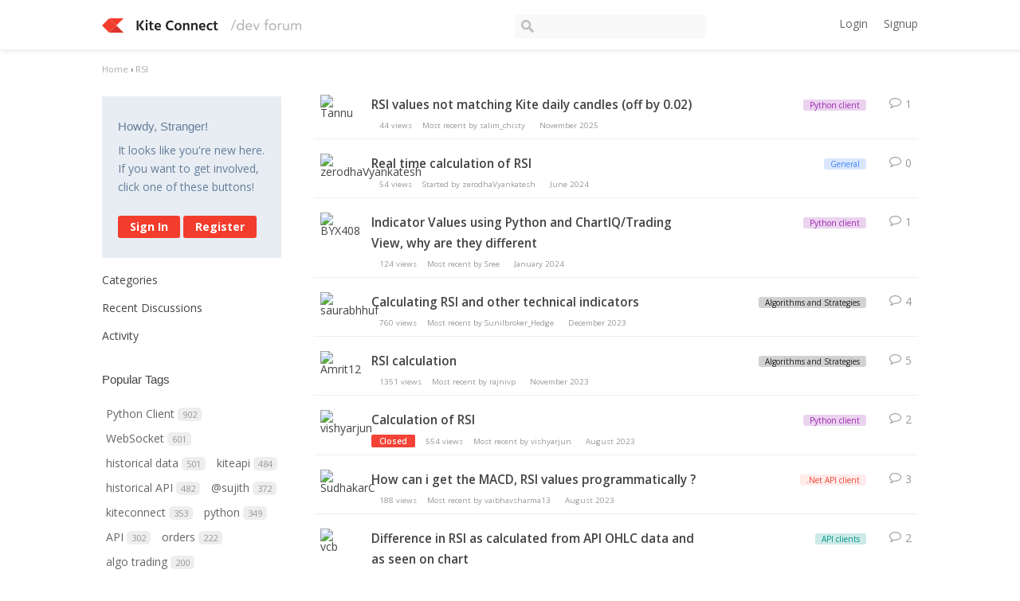

--- FILE ---
content_type: text/html; charset=utf-8
request_url: https://kite.trade/forum/discussions/tagged/rsi/p1
body_size: 7416
content:
<!DOCTYPE html>
<html lang="en">
<head>
    <link href='https://fonts.googleapis.com/css?family=Hind:400,600|Open+Sans:400,600,700' rel='stylesheet' type='text/css'>
    <title>RSI - Kite Connect developer forum</title>
  <link rel="alternate" type="application/rss+xml" title="RSI - Kite Connect developer forum" href="//kite.trade/forum/discussions/tagged/rsi/feed.rss" />
  <link rel="stylesheet" type="text/css" href="/forum/applications/dashboard/design/style.css?v=2.3.1" media="all" />
  <link rel="stylesheet" type="text/css" href="/forum/plugins/ButtonBar/design/buttonbar.css?v=1.7.1" media="all" />
  <link rel="stylesheet" type="text/css" href="/forum/plugins/GooglePrettify/design/prettify.css?v=1.2.2" media="all" />
  <link rel="stylesheet" type="text/css" href="/forum/plugins/Tagging/design/tag.css?v=1.8.12" media="all" />
  <link rel="stylesheet" type="text/css" href="/forum/plugins/Tagging/design/childtagslist.css?v=1.8.12" media="all" />
  <link rel="stylesheet" type="text/css" href="/forum/resources/design/vanillicon.css?v=2.3.1" media="all" />
  <link rel="stylesheet" type="text/css" href="/forum/plugins/editor/design/editor.css?v=1.7.7" media="all" />
  <link rel="stylesheet" type="text/css" href="/forum/themes/kite/design/custom.css?v=2.3.1" media="all" />
  <link rel="canonical" href="https://kite.trade/forum/discussions/tagged/rsi/p1" />
  <meta property="fb:app_id" content="950631401651649" />
  <meta property="og:site_name" content="Kite Connect developer forum" />
  <meta property="og:title" itemprop="name" content="RSI" />
  <meta property="og:url" content="https://kite.trade/forum/discussions/tagged/rsi/p1" />
  <meta property="og:image" itemprop="image" content="https://kite.trade/forum/uploads/M58ZYS3K6UQU.jpg" />
  <script type="text/javascript">gdn=window.gdn||{};gdn.meta={
    "AnalyticsTask": "tick",
    "TagHint": "Start to type...",
    "ButtonBarLinkUrl": "Enter your URL:",
    "ButtonBarImageUrl": "Enter image URL:",
    "ButtonBarBBCodeHelpText": "You can use <b><a href=\"http:\/\/en.wikipedia.org\/wiki\/BBCode\" target=\"_new\">BBCode<\/a><\/b> in your post.",
    "ButtonBarHtmlHelpText": "You can use <b><a href=\"http:\/\/htmlguide.drgrog.com\/cheatsheet.php\" target=\"_new\">Simple HTML<\/a><\/b> in your post.",
    "ButtonBarMarkdownHelpText": "You can use <b><a href=\"http:\/\/en.wikipedia.org\/wiki\/Markdown\" target=\"_new\">Markdown<\/a><\/b> in your post.",
    "InputFormat": "Html",
    "editorVersion": "1.7.7",
    "editorPluginAssets": "\/forum\/plugins\/editor",
    "wysiwygHelpText": "You are using <a href=\"https:\/\/en.wikipedia.org\/wiki\/WYSIWYG\" target=\"_new\">WYSIWYG<\/a> in your post.",
    "bbcodeHelpText": "You can use <a href=\"http:\/\/en.wikipedia.org\/wiki\/BBCode\" target=\"_new\">BBCode<\/a> in your post.",
    "htmlHelpText": "You can use <a href=\"http:\/\/htmlguide.drgrog.com\/cheatsheet.php\" target=\"_new\">Simple HTML<\/a> in your post.",
    "markdownHelpText": "You can use <a href=\"http:\/\/en.wikipedia.org\/wiki\/Markdown\" target=\"_new\">Markdown<\/a> in your post.",
    "textHelpText": "You are using plain text in your post.",
    "editorWysiwygCSS": "\/forum\/plugins\/editor\/design\/wysiwyg.css",
    "canUpload": false,
    "maxUploadSize": 2097152,
    "editorFileInputName": "editorupload",
    "allowedFileExtensions": "[\"txt\",\"jpg\",\"jpeg\",\"gif\",\"png\",\"bmp\",\"tiff\",\"ico\",\"zip\",\"gz\",\"tar.gz\",\"tgz\",\"psd\",\"ai\",\"fla\",\"pdf\",\"doc\",\"xls\",\"ppt\",\"docx\",\"xlsx\",\"log\",\"rar\",\"7z\"]",
    "maxFileUploads": "20",
    "TransportError": "A fatal error occurred while processing the request.<br \/>The server returned the following response: %s",
    "TransientKey": null,
    "WebRoot": "https:\/\/kite.trade\/forum",
    "UrlFormat": "\/forum\/{Path}",
    "Path": "discussions\/tagged\/rsi\/p1",
    "Args": "",
    "ResolvedPath": "vanilla\/discussions\/tagged",
    "ResolvedArgs": [
        "rsi",
        "p1"
    ],
    "SignedIn": 0,
    "ConfirmHeading": "Confirm",
    "ConfirmText": "Are you sure you want to do that?",
    "Okay": "Okay",
    "Cancel": "Cancel",
    "Search": "Search"
};</script>
  <script src="//ajax.googleapis.com/ajax/libs/jquery/1.10.2/jquery.min.js?v=2.3.1" type="text/javascript"></script>
  <script src="/forum/js/library/jquery.form.js?v=2.3.1" type="text/javascript"></script>
  <script src="/forum/js/library/jquery.popup.js?v=2.3.1" type="text/javascript"></script>
  <script src="/forum/js/library/jquery.gardenhandleajaxform.js?v=2.3.1" type="text/javascript"></script>
  <script src="/forum/js/library/jquery.atwho.js?v=2.3.1" type="text/javascript"></script>
  <script src="/forum/js/global.js?v=2.3.1" type="text/javascript"></script>
  <script src="/forum/applications/vanilla/js/discussions.js?v=2.3.1" type="text/javascript"></script>
  <script src="/forum/plugins/ButtonBar/js/buttonbar.js?v=1.7.1" type="text/javascript"></script>
  <script src="/forum/plugins/ButtonBar/js/jquery.hotkeys.js?v=1.7.1" type="text/javascript"></script>
  <script src="/forum/plugins/editor/js/editor.js?v=1.7.7" type="text/javascript"></script>
  <script src="/forum/plugins/editor/js/jquery.ui.widget.js?v=1.7.7" type="text/javascript"></script>
  <script src="/forum/plugins/editor/js/jquery.iframe-transport.js?v=1.7.7" type="text/javascript"></script>
  <script src="/forum/plugins/editor/js/jquery.fileupload.js?v=1.7.7" type="text/javascript"></script>
</head>
<body id="vanilla_discussions_tagged" class="Vanilla Discussions tagged  Section-DiscussionList">
<header class="header">
    <div class="container">
        <div class="row">
            <div class="four columns logo-container">
                <a href="/forum/" class="logo"><img src="https://kite.trade/forum/uploads/M58ZYS3K6UQU.jpg" alt="Kite Connect developer forum" /></a>
                <a href="/forum/" class="logo-small"><img src="/forum/themes/kite/design/images/logo-small.png" /></a>

                <a href="#" id="burger">☰</a>
            </div>
            <!-- <li><a href="/forum/entry/signin" rel="nofollow" class="SignInPopup">Sign In</a></li> -->
            <div class="five columns search">
                <form method="get" action="/forum//search">
                    <div>
                        <input type="text" id="Form_Search" name="Search" accesskey="/" class="InputBox" />
                    </div>
                </form>
            </div>
            <div class="three columns profile">
                <div class="MeBox MeBox-SignIn"><div class="SignInLinks"><a href="/forum/entry/signin?Target=discussions%2Ftagged%2Frsi%2Fp1" class=" SignInPopup" rel="nofollow">Login</a><a href="/forum/entry/register?Target=discussions%2Ftagged%2Frsi%2Fp1" class="ApplyButton" rel="nofollow">Signup</a> </div> <div class="SignInIcons"></div></div>
            </div>
        </div>
    </div>
</header>

<div class="container">
    <div class="BreadcrumbsWrapper"><span class="Breadcrumbs" itemscope itemtype="http://data-vocabulary.org/Breadcrumb"><span class="CrumbLabel CrumbLabel HomeCrumb"><a href="https://kite.trade/forum/" itemprop="url"><span itemprop="title">Home</span></a></span> <span itemprop="child" itemscope itemtype="http://data-vocabulary.org/Breadcrumb"><span class="Crumb">›</span> <span class="CrumbLabel  Last"><a href="/forum/discussions/tagged/rsi" itemprop="url"><span itemprop="title">RSI</span></a></span> </span></span></div>
    <div class="row">
        <div class="three columns panel" id="sidebar">
            <div class="Box GuestBox">
    <h4>Howdy, Stranger!</h4>

    <p>It looks like you're new here. If you want to get involved, click one of these buttons!</p>

    <p></p>

    <div class="P"><a href="/forum/entry/signin?Target=discussions%2Ftagged%2Frsi%2Fp1" class="Button Primary SignInPopup" rel="nofollow">Sign In</a> <a href="/forum/entry/register?Target=discussions%2Ftagged%2Frsi%2Fp1" class="Button ApplyButton" rel="nofollow">Register</a></div>    </div>
<div class="BoxFilter BoxDiscussionFilter">
    <ul class="FilterMenu">
        <li class="AllCategories"><a href="/forum/categories"><span class="Sprite SpAllCategories"></span> Categories</a></li>         <li class="Discussions"><a href="/forum/discussions" class=""><span class="Sprite SpDiscussions"></span> Recent Discussions</a></li>
        <li class="Activities"><a href="/forum/activity" class=""><span class="Sprite SpActivity"></span> Activity</a></li>            </ul>
</div>
        <div class="Box Tags">
            <h4>Popular Tags</h4>            <ul class="TagCloud">
                                                            <li><a href="/forum/discussions/tagged/python-client" class="Tag_python-client">Python Client <span class="Count">902</span></a></li>
                                                                                <li><a href="/forum/discussions/tagged/websocket" class="Tag_websocket">WebSocket <span class="Count">601</span></a></li>
                                                                                <li><a href="/forum/discussions/tagged/historical-data" class="Tag_historical-data">historical data <span class="Count">501</span></a></li>
                                                                                <li><a href="/forum/discussions/tagged/kiteapi" class="Tag_kiteapi">kiteapi <span class="Count">484</span></a></li>
                                                                                <li><a href="/forum/discussions/tagged/historical-api" class="Tag_historical-api">historical API <span class="Count">482</span></a></li>
                                                                                <li><a href="/forum/discussions/tagged/sujith" class="Tag_sujith">@sujith <span class="Count">372</span></a></li>
                                                                                <li><a href="/forum/discussions/tagged/kiteconnect" class="Tag_kiteconnect">kiteconnect <span class="Count">353</span></a></li>
                                                                                <li><a href="/forum/discussions/tagged/python" class="Tag_python">python <span class="Count">349</span></a></li>
                                                                                <li><a href="/forum/discussions/tagged/api" class="Tag_api">API <span class="Count">302</span></a></li>
                                                                                <li><a href="/forum/discussions/tagged/orders" class="Tag_orders">orders <span class="Count">222</span></a></li>
                                                                                <li><a href="/forum/discussions/tagged/algo-trading" class="Tag_algo-trading">algo trading <span class="Count">200</span></a></li>
                                                                                <li><a href="/forum/discussions/tagged/kite-connect-api" class="Tag_kite-connect-api">Kite Connect API <span class="Count">166</span></a></li>
                                                                                <li><a href="/forum/discussions/tagged/tick-data" class="Tag_tick-data">tick data <span class="Count">164</span></a></li>
                                                                                <li><a href="/forum/discussions/tagged/api-python-client" class="Tag_api-python-client">API python client <span class="Count">146</span></a></li>
                                                                                <li><a href="/forum/discussions/tagged/rakeshr" class="Tag_rakeshr">@rakeshr <span class="Count">127</span></a></li>
                                                                                <li><a href="/forum/discussions/tagged/options" class="Tag_options">OPTIONS <span class="Count">116</span></a></li>
                                                                                <li><a href="/forum/discussions/tagged/access-token" class="Tag_access-token">access_token <span class="Count">115</span></a></li>
                                                                                <li><a href="/forum/discussions/tagged/javakiteconnect" class="Tag_javakiteconnect">javakiteconnect <span class="Count">108</span></a></li>
                                                                                <li><a href="/forum/discussions/tagged/historicaldata" class="Tag_historicaldata">HistoricalData <span class="Count">105</span></a></li>
                                                                                <li><a href="/forum/discussions/tagged/java" class="Tag_java">java <span class="Count">100</span></a></li>
                                                                                <li><a href="/forum/discussions/tagged/error" class="Tag_error">error <span class="Count">99</span></a></li>
                                                                                <li><a href="/forum/discussions/tagged/live-streaming" class="Tag_live-streaming">live streaming <span class="Count">98</span></a></li>
                                                                                <li><a href="/forum/discussions/tagged/market-data" class="Tag_market-data">market data <span class="Count">93</span></a></li>
                                                                                <li><a href="/forum/discussions/tagged/java-client" class="Tag_java-client">java client <span class="Count">92</span></a></li>
                                                                                <li><a href="/forum/discussions/tagged/instruments" class="Tag_instruments">Instruments <span class="Count">88</span></a></li>
                                                </ul>
        </div>
        
        </div>
        <div class="nine columns content" id="Content">
            <div class="PageControls Top"></div>    <ul class="DataList Discussions">
                <li id="Discussion_15618" class="Item Unread ItemDiscussion">
                        <div class="ItemContent Discussion row">
                <div class="one column">
                    <a title="Tannu" href="/forum/profile/Tannu" class="PhotoWrap"><img src="https://secure.gravatar.com/avatar.php?gravatar_id=b86fcfedf70a6e3ddb0a675a6055035e&amp;amp;size=50&amp;default=https%3A%2F%2Fvanillicon.com%2Fb86fcfedf70a6e3ddb0a675a6055035e.png" alt="Tannu" class="ProfilePhoto ProfilePhotoMedium" /></a>                </div>
                <div class="seven columns">
                    <div class="Title">
                        <a href="https://kite.trade/forum/discussion/15618/rsi-values-not-matching-kite-daily-candles-off-by-0-02">RSI values not matching Kite daily candles (off by 0.02)</a>                    </div>
                    <div class="Meta Meta-Discussion">
                                                     <span class="MItem MCount DiscussionScore Hidden"><span title="0 points" class="Number">0</span> points</span>
                         <span class="views-count"><span>44</span> views</span>  <span class="MItem LastCommentBy">Most recent by <a href="/forum/profile/salim_chisty">salim_chisty</a></span>  <span class="MItem LastCommentDate"><time title="November 13, 2025  3:16AM" datetime="2025-11-13T03:16:58+00:00">November 2025</time></span>                    </div>
                </div><!-- col //-->
                <div class="four columns options">
                                        <span class="MItem Category color-purple"><a href="https://kite.trade/forum/categories/python-client">Python client</a></span>                    <span class="icon-views">44</span>
                    <span class="icon-replies">1</span>
                </div>
            </div>
                    </li>
            <li id="Discussion_14182" class="Item Alt Unread ItemDiscussion">
                        <div class="ItemContent Discussion row">
                <div class="one column">
                    <a title="zerodhaVyankatesh" href="/forum/profile/zerodhaVyankatesh" class="PhotoWrap"><img src="https://secure.gravatar.com/avatar.php?gravatar_id=f2378c1c01aa15763f6d479f2418e9ac&amp;amp;size=50&amp;default=https%3A%2F%2Fvanillicon.com%2Ff2378c1c01aa15763f6d479f2418e9ac.png" alt="zerodhaVyankatesh" class="ProfilePhoto ProfilePhotoMedium" /></a>                </div>
                <div class="seven columns">
                    <div class="Title">
                        <a href="https://kite.trade/forum/discussion/14182/real-time-calculation-of-rsi">Real time calculation of RSI</a>                    </div>
                    <div class="Meta Meta-Discussion">
                                                     <span class="MItem MCount DiscussionScore Hidden"><span title="0 points" class="Number">0</span> points</span>
                         <span class="views-count"><span>54</span> views</span>  <span class="MItem LastCommentBy">Started by <a href="/forum/profile/zerodhaVyankatesh">zerodhaVyankatesh</a></span>  <span class="MItem LastCommentDate"><time title="June 26, 2024  4:47AM" datetime="2024-06-26T04:47:10+00:00">June 2024</time></span>                     </div>
                </div><!-- col //-->
                <div class="four columns options">
                                        <span class="MItem Category color-green"><a href="https://kite.trade/forum/categories/general">General</a></span>                    <span class="icon-views">54</span>
                    <span class="icon-replies">0</span>
                </div>
            </div>
                    </li>
            <li id="Discussion_13551" class="Item Unread ItemDiscussion">
                        <div class="ItemContent Discussion row">
                <div class="one column">
                    <a title="BYX408" href="/forum/profile/BYX408" class="PhotoWrap"><img src="https://secure.gravatar.com/avatar.php?gravatar_id=178447a8843ac8f5d18d4c077852a982&amp;amp;size=50&amp;default=https%3A%2F%2Fvanillicon.com%2F178447a8843ac8f5d18d4c077852a982.png" alt="BYX408" class="ProfilePhoto ProfilePhotoMedium" /></a>                </div>
                <div class="seven columns">
                    <div class="Title">
                        <a href="https://kite.trade/forum/discussion/13551/indicator-values-using-python-and-chartiq-trading-view-why-are-they-different">Indicator Values using Python and ChartIQ/Trading View, why are they different</a>                    </div>
                    <div class="Meta Meta-Discussion">
                                                     <span class="MItem MCount DiscussionScore Hidden"><span title="0 points" class="Number">0</span> points</span>
                         <span class="views-count"><span>124</span> views</span>  <span class="MItem LastCommentBy">Most recent by <a href="/forum/profile/Sree">Sree</a></span>  <span class="MItem LastCommentDate"><time title="January 11, 2024  5:17AM" datetime="2024-01-11T05:17:04+00:00">January 2024</time></span>                    </div>
                </div><!-- col //-->
                <div class="four columns options">
                                        <span class="MItem Category color-purple"><a href="https://kite.trade/forum/categories/python-client">Python client</a></span>                    <span class="icon-views">124</span>
                    <span class="icon-replies">1</span>
                </div>
            </div>
                    </li>
            <li id="Discussion_12059" class="Item Alt Unread ItemDiscussion">
                        <div class="ItemContent Discussion row">
                <div class="one column">
                    <a title="saurabhhuf" href="/forum/profile/saurabhhuf" class="PhotoWrap"><img src="https://secure.gravatar.com/avatar.php?gravatar_id=ba9dcfb00c20198949d4239016c2e78b&amp;amp;size=50&amp;default=https%3A%2F%2Fvanillicon.com%2Fba9dcfb00c20198949d4239016c2e78b.png" alt="saurabhhuf" class="ProfilePhoto ProfilePhotoMedium" /></a>                </div>
                <div class="seven columns">
                    <div class="Title">
                        <a href="https://kite.trade/forum/discussion/12059/calculating-rsi-and-other-technical-indicators">Calculating RSI and other technical indicators</a>                    </div>
                    <div class="Meta Meta-Discussion">
                                                     <span class="MItem MCount DiscussionScore Hidden"><span title="0 points" class="Number">0</span> points</span>
                         <span class="views-count"><span>760</span> views</span>  <span class="MItem LastCommentBy">Most recent by <a href="/forum/profile/Sunilbroker_Hedge">Sunilbroker_Hedge</a></span>  <span class="MItem LastCommentDate"><time title="December  7, 2023  9:09AM" datetime="2023-12-07T09:09:17+00:00">December 2023</time></span>                    </div>
                </div><!-- col //-->
                <div class="four columns options">
                                        <span class="MItem Category color-brick"><a href="https://kite.trade/forum/categories/algorithms-and-strategies">Algorithms and Strategies</a></span>                    <span class="icon-views">760</span>
                    <span class="icon-replies">4</span>
                </div>
            </div>
                    </li>
            <li id="Discussion_10262" class="Item Unread ItemDiscussion">
                        <div class="ItemContent Discussion row">
                <div class="one column">
                    <a title="Amrit12" href="/forum/profile/Amrit12" class="PhotoWrap"><img src="https://secure.gravatar.com/avatar.php?gravatar_id=a8c4bcd8d68013e3363dbc915e1905ad&amp;amp;size=50&amp;default=https%3A%2F%2Fvanillicon.com%2Fa8c4bcd8d68013e3363dbc915e1905ad.png" alt="Amrit12" class="ProfilePhoto ProfilePhotoMedium" /></a>                </div>
                <div class="seven columns">
                    <div class="Title">
                        <a href="https://kite.trade/forum/discussion/10262/rsi-calculation">RSI calculation</a>                    </div>
                    <div class="Meta Meta-Discussion">
                                                     <span class="MItem MCount DiscussionScore Hidden"><span title="0 points" class="Number">0</span> points</span>
                         <span class="views-count"><span>1351</span> views</span>  <span class="MItem LastCommentBy">Most recent by <a href="/forum/profile/rajnivp">rajnivp</a></span>  <span class="MItem LastCommentDate"><time title="November 15, 2023 10:00AM" datetime="2023-11-15T10:00:21+00:00">November 2023</time></span>                    </div>
                </div><!-- col //-->
                <div class="four columns options">
                                        <span class="MItem Category color-brick"><a href="https://kite.trade/forum/categories/algorithms-and-strategies">Algorithms and Strategies</a></span>                    <span class="icon-views">1351</span>
                    <span class="icon-replies">5</span>
                </div>
            </div>
                    </li>
            <li id="Discussion_13014" class="Item Alt Closed Unread ItemDiscussion">
                        <div class="ItemContent Discussion row">
                <div class="one column">
                    <a title="vishyarjun" href="/forum/profile/vishyarjun" class="PhotoWrap"><img src="https://secure.gravatar.com/avatar.php?gravatar_id=ccaa30308e559849690db6eb333e07ec&amp;amp;size=50&amp;default=https%3A%2F%2Fvanillicon.com%2Fccaa30308e559849690db6eb333e07ec.png" alt="vishyarjun" class="ProfilePhoto ProfilePhotoMedium" /></a>                </div>
                <div class="seven columns">
                    <div class="Title">
                        <a href="https://kite.trade/forum/discussion/13014/calculation-of-rsi">Calculation of RSI</a>                    </div>
                    <div class="Meta Meta-Discussion">
                         <span class="Tag Tag-Closed" title="Closed">Closed</span>                              <span class="MItem MCount DiscussionScore Hidden"><span title="0 points" class="Number">0</span> points</span>
                         <span class="views-count"><span>554</span> views</span>  <span class="MItem LastCommentBy">Most recent by <a href="/forum/profile/vishyarjun">vishyarjun</a></span>  <span class="MItem LastCommentDate"><time title="August 28, 2023  5:21PM" datetime="2023-08-28T17:21:16+00:00">August 2023</time></span>                    </div>
                </div><!-- col //-->
                <div class="four columns options">
                                        <span class="MItem Category color-purple"><a href="https://kite.trade/forum/categories/python-client">Python client</a></span>                    <span class="icon-views">554</span>
                    <span class="icon-replies">2</span>
                </div>
            </div>
                    </li>
            <li id="Discussion_13005" class="Item Unread ItemDiscussion">
                        <div class="ItemContent Discussion row">
                <div class="one column">
                    <a title="SudhakarC" href="/forum/profile/SudhakarC" class="PhotoWrap"><img src="https://secure.gravatar.com/avatar.php?gravatar_id=a3f442ac3ffbe316da7cf20d37c72cc4&amp;amp;size=50&amp;default=https%3A%2F%2Fvanillicon.com%2Fa3f442ac3ffbe316da7cf20d37c72cc4.png" alt="SudhakarC" class="ProfilePhoto ProfilePhotoMedium" /></a>                </div>
                <div class="seven columns">
                    <div class="Title">
                        <a href="https://kite.trade/forum/discussion/13005/how-can-i-get-the-macd-rsi-values-programmatically">How can i get the MACD, RSI values programmatically ?</a>                    </div>
                    <div class="Meta Meta-Discussion">
                                                     <span class="MItem MCount DiscussionScore Hidden"><span title="0 points" class="Number">0</span> points</span>
                         <span class="views-count"><span>188</span> views</span>  <span class="MItem LastCommentBy">Most recent by <a href="/forum/profile/vaibhavsharma13">vaibhavsharma13</a></span>  <span class="MItem LastCommentDate"><time title="August 28, 2023 10:12AM" datetime="2023-08-28T10:12:34+00:00">August 2023</time></span>                    </div>
                </div><!-- col //-->
                <div class="four columns options">
                                        <span class="MItem Category Category--dotnet-api"><a href="https://kite.trade/forum/categories/-dotnet-api">.Net API client</a></span>                    <span class="icon-views">188</span>
                    <span class="icon-replies">3</span>
                </div>
            </div>
                    </li>
            <li id="Discussion_12474" class="Item Alt Unread ItemDiscussion">
                        <div class="ItemContent Discussion row">
                <div class="one column">
                    <a title="vcb" href="/forum/profile/vcb" class="PhotoWrap"><img src="https://secure.gravatar.com/avatar.php?gravatar_id=d4890edfe7a499d5be541420488a2171&amp;amp;size=50&amp;default=https%3A%2F%2Fvanillicon.com%2Fd4890edfe7a499d5be541420488a2171.png" alt="vcb" class="ProfilePhoto ProfilePhotoMedium" /></a>                </div>
                <div class="seven columns">
                    <div class="Title">
                        <a href="https://kite.trade/forum/discussion/12474/difference-in-rsi-as-calculated-from-api-ohlc-data-and-as-seen-on-chart">Difference in RSI as calculated from API OHLC data and as seen on chart</a>                    </div>
                    <div class="Meta Meta-Discussion">
                                                     <span class="MItem MCount DiscussionScore Hidden"><span title="0 points" class="Number">0</span> points</span>
                         <span class="views-count"><span>343</span> views</span>  <span class="MItem LastCommentBy">Most recent by <a href="/forum/profile/rakeshr">rakeshr</a></span>  <span class="MItem LastCommentDate"><time title="April  6, 2023  1:59AM" datetime="2023-04-06T01:59:07+00:00">April 2023</time></span>                    </div>
                </div><!-- col //-->
                <div class="four columns options">
                                        <span class="MItem Category color-violet"><a href="https://kite.trade/forum/categories/api-clients">API clients</a></span>                    <span class="icon-views">343</span>
                    <span class="icon-replies">2</span>
                </div>
            </div>
                    </li>
            <li id="Discussion_12213" class="Item Unread ItemDiscussion">
                        <div class="ItemContent Discussion row">
                <div class="one column">
                    <a title="abokade" href="/forum/profile/abokade" class="PhotoWrap"><img src="https://secure.gravatar.com/avatar.php?gravatar_id=e3be4f246eab655f46777821e90ee34b&amp;amp;size=50&amp;default=https%3A%2F%2Fvanillicon.com%2Fe3be4f246eab655f46777821e90ee34b.png" alt="abokade" class="ProfilePhoto ProfilePhotoMedium" /></a>                </div>
                <div class="seven columns">
                    <div class="Title">
                        <a href="https://kite.trade/forum/discussion/12213/how-is-rsi-calculated-by-kite-discrepancy-observed-on-kite-website">How is RSI calculated by Kite? Discrepancy observed on kite website</a>                    </div>
                    <div class="Meta Meta-Discussion">
                                                     <span class="MItem MCount DiscussionScore Hidden"><span title="0 points" class="Number">0</span> points</span>
                         <span class="views-count"><span>272</span> views</span>  <span class="MItem LastCommentBy">Most recent by <a href="/forum/profile/tonystark">tonystark</a></span>  <span class="MItem LastCommentDate"><time title="January 12, 2023  4:38AM" datetime="2023-01-12T04:38:12+00:00">January 2023</time></span>                    </div>
                </div><!-- col //-->
                <div class="four columns options">
                                        <span class="MItem Category color-green"><a href="https://kite.trade/forum/categories/general">General</a></span>                    <span class="icon-views">272</span>
                    <span class="icon-replies">3</span>
                </div>
            </div>
                    </li>
            <li id="Discussion_10454" class="Item Alt Unread ItemDiscussion">
                        <div class="ItemContent Discussion row">
                <div class="one column">
                    <a title="Sony" href="/forum/profile/Sony" class="PhotoWrap"><img src="https://secure.gravatar.com/avatar.php?gravatar_id=2ce012b76a8b8f12b00446e1164fdf33&amp;amp;size=50&amp;default=https%3A%2F%2Fvanillicon.com%2F2ce012b76a8b8f12b00446e1164fdf33.png" alt="Sony" class="ProfilePhoto ProfilePhotoMedium" /></a>                </div>
                <div class="seven columns">
                    <div class="Title">
                        <a href="https://kite.trade/forum/discussion/10454/are-methods-functions-available-for-strategy-rsi-macd-etc">Are methods/functions available for strategy (RSI,MACD etc.)</a>                    </div>
                    <div class="Meta Meta-Discussion">
                                                     <span class="MItem MCount DiscussionScore Hidden"><span title="0 points" class="Number">0</span> points</span>
                         <span class="views-count"><span>159</span> views</span>  <span class="MItem LastCommentBy">Most recent by <a href="/forum/profile/SRIJAN">SRIJAN</a></span>  <span class="MItem LastCommentDate"><time title="September 23, 2021 11:18AM" datetime="2021-09-23T11:18:09+00:00">September 2021</time></span>                    </div>
                </div><!-- col //-->
                <div class="four columns options">
                                        <span class="MItem Category color-purple"><a href="https://kite.trade/forum/categories/python-client">Python client</a></span>                    <span class="icon-views">159</span>
                    <span class="icon-replies">3</span>
                </div>
            </div>
                    </li>
            <li id="Discussion_9983" class="Item Unread ItemDiscussion">
                        <div class="ItemContent Discussion row">
                <div class="one column">
                    <a title="sachin01111" href="/forum/profile/sachin01111" class="PhotoWrap"><img src="https://secure.gravatar.com/avatar.php?gravatar_id=e5d781bea0c308c8d895f305d3edc737&amp;amp;size=50&amp;default=https%3A%2F%2Fvanillicon.com%2Fe5d781bea0c308c8d895f305d3edc737.png" alt="sachin01111" class="ProfilePhoto ProfilePhotoMedium" /></a>                </div>
                <div class="seven columns">
                    <div class="Title">
                        <a href="https://kite.trade/forum/discussion/9983/rsi">RSI</a>                    </div>
                    <div class="Meta Meta-Discussion">
                                                     <span class="MItem MCount DiscussionScore Hidden"><span title="0 points" class="Number">0</span> points</span>
                         <span class="views-count"><span>244</span> views</span>  <span class="MItem LastCommentBy">Most recent by <a href="/forum/profile/SafeInvest">SafeInvest</a></span>  <span class="MItem LastCommentDate"><time title="June 27, 2021  4:25AM" datetime="2021-06-27T04:25:16+00:00">June 2021</time></span>                    </div>
                </div><!-- col //-->
                <div class="four columns options">
                                        <span class="MItem Category color-purple"><a href="https://kite.trade/forum/categories/python-client">Python client</a></span>                    <span class="icon-views">244</span>
                    <span class="icon-replies">2</span>
                </div>
            </div>
                    </li>
            <li id="Discussion_9730" class="Item Alt Unread ItemDiscussion">
                        <div class="ItemContent Discussion row">
                <div class="one column">
                    <a title="florixsoftware" href="/forum/profile/florixsoftware" class="PhotoWrap"><img src="https://secure.gravatar.com/avatar.php?gravatar_id=4d0b6e0ba3c9a62515e76f24e1d327be&amp;amp;size=50&amp;default=https%3A%2F%2Fvanillicon.com%2F4d0b6e0ba3c9a62515e76f24e1d327be.png" alt="florixsoftware" class="ProfilePhoto ProfilePhotoMedium" /></a>                </div>
                <div class="seven columns">
                    <div class="Title">
                        <a href="https://kite.trade/forum/discussion/9730/vix-rsi-value">VIX RSI value</a>                    </div>
                    <div class="Meta Meta-Discussion">
                                                     <span class="MItem MCount DiscussionScore Hidden"><span title="0 points" class="Number">0</span> points</span>
                         <span class="views-count"><span>441</span> views</span>  <span class="MItem LastCommentBy">Most recent by <a href="/forum/profile/CARahulPatel">CARahulPatel</a></span>  <span class="MItem LastCommentDate"><time title="May 29, 2021  7:24AM" datetime="2021-05-29T07:24:27+00:00">May 2021</time></span>                    </div>
                </div><!-- col //-->
                <div class="four columns options">
                                        <span class="MItem Category color-brick"><a href="https://kite.trade/forum/categories/algorithms-and-strategies">Algorithms and Strategies</a></span>                    <span class="icon-views">441</span>
                    <span class="icon-replies">2</span>
                </div>
            </div>
                    </li>
            <li id="Discussion_6063" class="Item Unread ItemDiscussion">
                        <div class="ItemContent Discussion row">
                <div class="one column">
                    <a title="Imran" href="/forum/profile/Imran" class="PhotoWrap"><img src="https://kite.trade/forum/uploads/userpics/463/nMCAFLJZ1NO84.jpg" alt="Imran" class="ProfilePhoto ProfilePhotoMedium" /></a>                </div>
                <div class="seven columns">
                    <div class="Title">
                        <a href="https://kite.trade/forum/discussion/6063/code-for-rsi">Code for rsi</a>                    </div>
                    <div class="Meta Meta-Discussion">
                                                     <span class="MItem MCount DiscussionScore Hidden"><span title="0 points" class="Number">0</span> points</span>
                         <span class="views-count"><span>931</span> views</span>  <span class="MItem LastCommentBy">Most recent by <a href="/forum/profile/ganeshv02">ganeshv02</a></span>  <span class="MItem LastCommentDate"><time title="July  9, 2020  5:02PM" datetime="2020-07-09T17:02:00+00:00">July 2020</time></span>                    </div>
                </div><!-- col //-->
                <div class="four columns options">
                                        <span class="MItem Category color-brick"><a href="https://kite.trade/forum/categories/algorithms-and-strategies">Algorithms and Strategies</a></span>                    <span class="icon-views">931</span>
                    <span class="icon-replies">7</span>
                </div>
            </div>
                    </li>
            <li id="Discussion_7984" class="Item Alt Unread ItemDiscussion">
                        <div class="ItemContent Discussion row">
                <div class="one column">
                    <a title="Thippeswamy" href="/forum/profile/Thippeswamy" class="PhotoWrap"><img src="https://secure.gravatar.com/avatar.php?gravatar_id=7e6e0265c73bc4c8eaebc0c1064d58a3&amp;amp;size=50&amp;default=https%3A%2F%2Fvanillicon.com%2F7e6e0265c73bc4c8eaebc0c1064d58a3.png" alt="Thippeswamy" class="ProfilePhoto ProfilePhotoMedium" /></a>                </div>
                <div class="seven columns">
                    <div class="Title">
                        <a href="https://kite.trade/forum/discussion/7984/need-help-in-supertrend-and-rsi-calculation-in-android">Need help in supertrend and RSI calculation in android.</a>                    </div>
                    <div class="Meta Meta-Discussion">
                                                     <span class="MItem MCount DiscussionScore Hidden"><span title="0 points" class="Number">0</span> points</span>
                         <span class="views-count"><span>208</span> views</span>  <span class="MItem LastCommentBy">Started by <a href="/forum/profile/Thippeswamy">Thippeswamy</a></span>  <span class="MItem LastCommentDate"><time title="June 23, 2020  5:18PM" datetime="2020-06-23T17:18:42+00:00">June 2020</time></span>                     </div>
                </div><!-- col //-->
                <div class="four columns options">
                                        <span class="MItem Category color-blue"><a href="https://kite.trade/forum/categories/mobile-and-desktop-apps">Mobile and Desktop apps</a></span>                    <span class="icon-views">208</span>
                    <span class="icon-replies">0</span>
                </div>
            </div>
                    </li>
            <li id="Discussion_6355" class="Item Unread ItemDiscussion">
                        <div class="ItemContent Discussion row">
                <div class="one column">
                    <a title="malikarjun1986" href="/forum/profile/malikarjun1986" class="PhotoWrap"><img src="https://secure.gravatar.com/avatar.php?gravatar_id=62aecc1aa81fb276745d7c31623b7e84&amp;amp;size=50&amp;default=https%3A%2F%2Fvanillicon.com%2F62aecc1aa81fb276745d7c31623b7e84.png" alt="malikarjun1986" class="ProfilePhoto ProfilePhotoMedium" /></a>                </div>
                <div class="seven columns">
                    <div class="Title">
                        <a href="https://kite.trade/forum/discussion/6355/api-for-options-with-rsi-crossover">API for Options with RSI Crossover</a>                    </div>
                    <div class="Meta Meta-Discussion">
                                                     <span class="MItem MCount DiscussionScore Hidden"><span title="0 points" class="Number">0</span> points</span>
                         <span class="views-count"><span>175</span> views</span>  <span class="MItem LastCommentBy">Most recent by <a href="/forum/profile/Smak">Smak</a></span>  <span class="MItem LastCommentDate"><time title="September  3, 2019  6:48PM" datetime="2019-09-03T18:48:04+00:00">September 2019</time></span>                    </div>
                </div><!-- col //-->
                <div class="four columns options">
                                        <span class="MItem Category color-violet"><a href="https://kite.trade/forum/categories/api-clients">API clients</a></span>                    <span class="icon-views">175</span>
                    <span class="icon-replies">1</span>
                </div>
            </div>
                    </li>
            <li id="Discussion_5735" class="Item Alt Closed Unread ItemDiscussion">
                        <div class="ItemContent Discussion row">
                <div class="one column">
                    <a title="sharathgt" href="/forum/profile/sharathgt" class="PhotoWrap"><img src="https://secure.gravatar.com/avatar.php?gravatar_id=ecbe8fc94ee729e83aab26a59a7af393&amp;amp;size=50&amp;default=https%3A%2F%2Fvanillicon.com%2Fecbe8fc94ee729e83aab26a59a7af393.png" alt="sharathgt" class="ProfilePhoto ProfilePhotoMedium" /></a>                </div>
                <div class="seven columns">
                    <div class="Title">
                        <a href="https://kite.trade/forum/discussion/5735/apis-for-indicators">APIs for Indicators</a>                    </div>
                    <div class="Meta Meta-Discussion">
                         <span class="Tag Tag-Closed" title="Closed">Closed</span>                              <span class="MItem MCount DiscussionScore Hidden"><span title="0 points" class="Number">0</span> points</span>
                         <span class="views-count"><span>341</span> views</span>  <span class="MItem LastCommentBy">Most recent by <a href="/forum/profile/sujith">sujith</a></span>  <span class="MItem LastCommentDate"><time title="March 18, 2019  3:23AM" datetime="2019-03-18T03:23:52+00:00">March 2019</time></span>                    </div>
                </div><!-- col //-->
                <div class="four columns options">
                                        <span class="MItem Category color-brick"><a href="https://kite.trade/forum/categories/algorithms-and-strategies">Algorithms and Strategies</a></span>                    <span class="icon-views">341</span>
                    <span class="icon-replies">2</span>
                </div>
            </div>
                    </li>
            <li id="Discussion_4711" class="Item Unread ItemDiscussion">
                        <div class="ItemContent Discussion row">
                <div class="one column">
                    <a title="raula_kite127" href="/forum/profile/raula_kite127" class="PhotoWrap"><img src="https://secure.gravatar.com/avatar.php?gravatar_id=ccbc884a7d039fb1da851b82a9e82bc0&amp;amp;size=50&amp;default=https%3A%2F%2Fvanillicon.com%2Fccbc884a7d039fb1da851b82a9e82bc0.png" alt="raula_kite127" class="ProfilePhoto ProfilePhotoMedium" /></a>                </div>
                <div class="seven columns">
                    <div class="Title">
                        <a href="https://kite.trade/forum/discussion/4711/for-strategry-which-one-need-to-use-historical-candle-data-or-websocket-streaming">For strategry which one need to use ' Historical candle data or WebSocket streaming'</a>                    </div>
                    <div class="Meta Meta-Discussion">
                                                     <span class="MItem MCount DiscussionScore Hidden"><span title="0 points" class="Number">0</span> points</span>
                         <span class="views-count"><span>1403</span> views</span>  <span class="MItem LastCommentBy">Most recent by <a href="/forum/profile/radharani1306">radharani1306</a></span>  <span class="MItem LastCommentDate"><time title="September 17, 2018  7:44PM" datetime="2018-09-17T19:44:56+00:00">September 2018</time></span>                    </div>
                </div><!-- col //-->
                <div class="four columns options">
                                        <span class="MItem Category color-cobalt"><a href="https://kite.trade/forum/categories/java-client">Java client</a></span>                    <span class="icon-views">1403</span>
                    <span class="icon-replies">5</span>
                </div>
            </div>
                    </li>
            <li id="Discussion_4495" class="Item Alt Unread ItemDiscussion">
                        <div class="ItemContent Discussion row">
                <div class="one column">
                    <a title="raula_kite127" href="/forum/profile/raula_kite127" class="PhotoWrap"><img src="https://secure.gravatar.com/avatar.php?gravatar_id=ccbc884a7d039fb1da851b82a9e82bc0&amp;amp;size=50&amp;default=https%3A%2F%2Fvanillicon.com%2Fccbc884a7d039fb1da851b82a9e82bc0.png" alt="raula_kite127" class="ProfilePhoto ProfilePhotoMedium" /></a>                </div>
                <div class="seven columns">
                    <div class="Title">
                        <a href="https://kite.trade/forum/discussion/4495/calculation-for-rsi-adx-and-psar">Calculation for RSI,ADX and PSAR</a>                    </div>
                    <div class="Meta Meta-Discussion">
                                                     <span class="MItem MCount DiscussionScore Hidden"><span title="0 points" class="Number">0</span> points</span>
                         <span class="views-count"><span>1207</span> views</span>  <span class="MItem LastCommentBy">Most recent by <a href="/forum/profile/Imran">Imran</a></span>  <span class="MItem LastCommentDate"><time title="July 21, 2018 10:42AM" datetime="2018-07-21T10:42:54+00:00">July 2018</time></span>                    </div>
                </div><!-- col //-->
                <div class="four columns options">
                                        <span class="MItem Category color-green"><a href="https://kite.trade/forum/categories/general">General</a></span>                    <span class="icon-views">1207</span>
                    <span class="icon-replies">3</span>
                </div>
            </div>
                    </li>
            <li id="Discussion_4483" class="Item Unread ItemDiscussion">
                        <div class="ItemContent Discussion row">
                <div class="one column">
                    <a title="raula_kite127" href="/forum/profile/raula_kite127" class="PhotoWrap"><img src="https://secure.gravatar.com/avatar.php?gravatar_id=ccbc884a7d039fb1da851b82a9e82bc0&amp;amp;size=50&amp;default=https%3A%2F%2Fvanillicon.com%2Fccbc884a7d039fb1da851b82a9e82bc0.png" alt="raula_kite127" class="ProfilePhoto ProfilePhotoMedium" /></a>                </div>
                <div class="seven columns">
                    <div class="Title">
                        <a href="https://kite.trade/forum/discussion/4483/which-are-the-parameter-to-make-the-strategies-to-make-order">Which are the parameter to make the strategies to make order.</a>                    </div>
                    <div class="Meta Meta-Discussion">
                                                     <span class="MItem MCount DiscussionScore Hidden"><span title="0 points" class="Number">0</span> points</span>
                         <span class="views-count"><span>258</span> views</span>  <span class="MItem LastCommentBy">Most recent by <a href="/forum/profile/Imran">Imran</a></span>  <span class="MItem LastCommentDate"><time title="July 16, 2018  6:57PM" datetime="2018-07-16T18:57:59+00:00">July 2018</time></span>                    </div>
                </div><!-- col //-->
                <div class="four columns options">
                                        <span class="MItem Category color-brick"><a href="https://kite.trade/forum/categories/algorithms-and-strategies">Algorithms and Strategies</a></span>                    <span class="icon-views">258</span>
                    <span class="icon-replies">1</span>
                </div>
            </div>
                    </li>
            <li id="Discussion_4472" class="Item Alt Closed Unread ItemDiscussion">
                        <div class="ItemContent Discussion row">
                <div class="one column">
                    <a title="raula_kite127" href="/forum/profile/raula_kite127" class="PhotoWrap"><img src="https://secure.gravatar.com/avatar.php?gravatar_id=ccbc884a7d039fb1da851b82a9e82bc0&amp;amp;size=50&amp;default=https%3A%2F%2Fvanillicon.com%2Fccbc884a7d039fb1da851b82a9e82bc0.png" alt="raula_kite127" class="ProfilePhoto ProfilePhotoMedium" /></a>                </div>
                <div class="seven columns">
                    <div class="Title">
                        <a href="https://kite.trade/forum/discussion/4472/how-to-check-rsi-adx-psar-of-nifty50-using-kite-api">How to check RSI,ADX &amp; PSAR of Nifty50 using kite API.</a>                    </div>
                    <div class="Meta Meta-Discussion">
                         <span class="Tag Tag-Closed" title="Closed">Closed</span>                              <span class="MItem MCount DiscussionScore Hidden"><span title="0 points" class="Number">0</span> points</span>
                         <span class="views-count"><span>561</span> views</span>  <span class="MItem LastCommentBy">Most recent by <a href="/forum/profile/rakeshr">rakeshr</a></span>  <span class="MItem LastCommentDate"><time title="July 16, 2018  5:43AM" datetime="2018-07-16T05:43:06+00:00">July 2018</time></span>                    </div>
                </div><!-- col //-->
                <div class="four columns options">
                                        <span class="MItem Category color-cobalt"><a href="https://kite.trade/forum/categories/java-client">Java client</a></span>                    <span class="icon-views">561</span>
                    <span class="icon-replies">3</span>
                </div>
            </div>
                    </li>
            <li id="Discussion_4466" class="Item Unread ItemDiscussion">
                        <div class="ItemContent Discussion row">
                <div class="one column">
                    <a title="raula_kite127" href="/forum/profile/raula_kite127" class="PhotoWrap"><img src="https://secure.gravatar.com/avatar.php?gravatar_id=ccbc884a7d039fb1da851b82a9e82bc0&amp;amp;size=50&amp;default=https%3A%2F%2Fvanillicon.com%2Fccbc884a7d039fb1da851b82a9e82bc0.png" alt="raula_kite127" class="ProfilePhoto ProfilePhotoMedium" /></a>                </div>
                <div class="seven columns">
                    <div class="Title">
                        <a href="https://kite.trade/forum/discussion/4466/auto-trading-sandbox">Auto Trading sandbox</a>                    </div>
                    <div class="Meta Meta-Discussion">
                                                     <span class="MItem MCount DiscussionScore Hidden"><span title="0 points" class="Number">0</span> points</span>
                         <span class="views-count"><span>466</span> views</span>  <span class="MItem LastCommentBy">Most recent by <a href="/forum/profile/raula_kite127">raula_kite127</a></span>  <span class="MItem LastCommentDate"><time title="July 12, 2018 11:46AM" datetime="2018-07-12T11:46:21+00:00">July 2018</time></span>                    </div>
                </div><!-- col //-->
                <div class="four columns options">
                                        <span class="MItem Category color-cobalt"><a href="https://kite.trade/forum/categories/java-client">Java client</a></span>                    <span class="icon-views">466</span>
                    <span class="icon-replies">5</span>
                </div>
            </div>
                    </li>
            <li id="Discussion_2316" class="Item Alt Unread ItemDiscussion">
                        <div class="ItemContent Discussion row">
                <div class="one column">
                    <a title="RP3436" href="/forum/profile/RP3436" class="PhotoWrap"><img src="https://secure.gravatar.com/avatar.php?gravatar_id=478f7e5dc402bfce4e620f94bf2ede67&amp;amp;size=50&amp;default=https%3A%2F%2Fvanillicon.com%2F478f7e5dc402bfce4e620f94bf2ede67.png" alt="RP3436" class="ProfilePhoto ProfilePhotoMedium" /></a>                </div>
                <div class="seven columns">
                    <div class="Title">
                        <a href="https://kite.trade/forum/discussion/2316/using-built-in-kite-features-in-programs">Using built in Kite features in programs</a>                    </div>
                    <div class="Meta Meta-Discussion">
                                                     <span class="MItem MCount DiscussionScore Hidden"><span title="0 points" class="Number">0</span> points</span>
                         <span class="views-count"><span>444</span> views</span>  <span class="MItem LastCommentBy">Most recent by <a href="/forum/profile/sujith">sujith</a></span>  <span class="MItem LastCommentDate"><time title="October 17, 2017  4:17AM" datetime="2017-10-17T04:17:12+00:00">October 2017</time></span>                    </div>
                </div><!-- col //-->
                <div class="four columns options">
                                        <span class="MItem Category color-green"><a href="https://kite.trade/forum/categories/general">General</a></span>                    <span class="icon-views">444</span>
                    <span class="icon-replies">5</span>
                </div>
            </div>
                    </li>
        </ul>
    <div class="PageControls Bottom"></div>
        </div>
    </div>

    <footer class="footer">
        <p>
            Zerodha Member of  NSE &amp; BSE &mdash; SEBI Registration no.: INZ000031633 | CDSL: Depository services through Zerodha Securities Pvt. Ltd. - SEBI Registration no.: IN-DP-100-2015 | Commodity Trading through Zerodha Commodities Pvt. Ltd. MCX: 46025 | NCDEX : 1138. SEBI Registration no.: INZ000038238 | Registered Address: Zerodha, #153/154, 4th Cross, Dollars Colony, Opp. Clarence Public School, J.P Nagar 4th Phase, Bangalore - 560078, Karnataka, India
        </p>
        <p>
            DISCLAIMER: Capital markets, trading, and investments have inherent risks. Please make sure you understand the risks involved and carefully read the Risk Disclosure Document as prescribed by SEBI | ICF before participating in the markets &mdash; <a href="https://kite.trade/terms">Read terms &amp; conditions</a>
        </p>

        Operated by Zerodha Technology Pvt. Ltd. &copy; 2015-2026
        
    </footer>
</div>



<script>
    $(document).ready(function() {
        $("#burger").click(function() {
            if($(this).data("visible") == "1") {
                $(this).data("visible", 0);
                $("#sidebar").hide();
            } else {
                $(this).data("visible", 1);
                $("#sidebar").show();
            }
        });

	$("#Form_Search").focusin(function () {
		$("#Form_Search").css("width", "300px");
	})

        $("#Form_Search").focusout(function () {
                $("#Form_Search").css("width", "240px");
        })

        return false;
    });
</script>

</body>
</html>